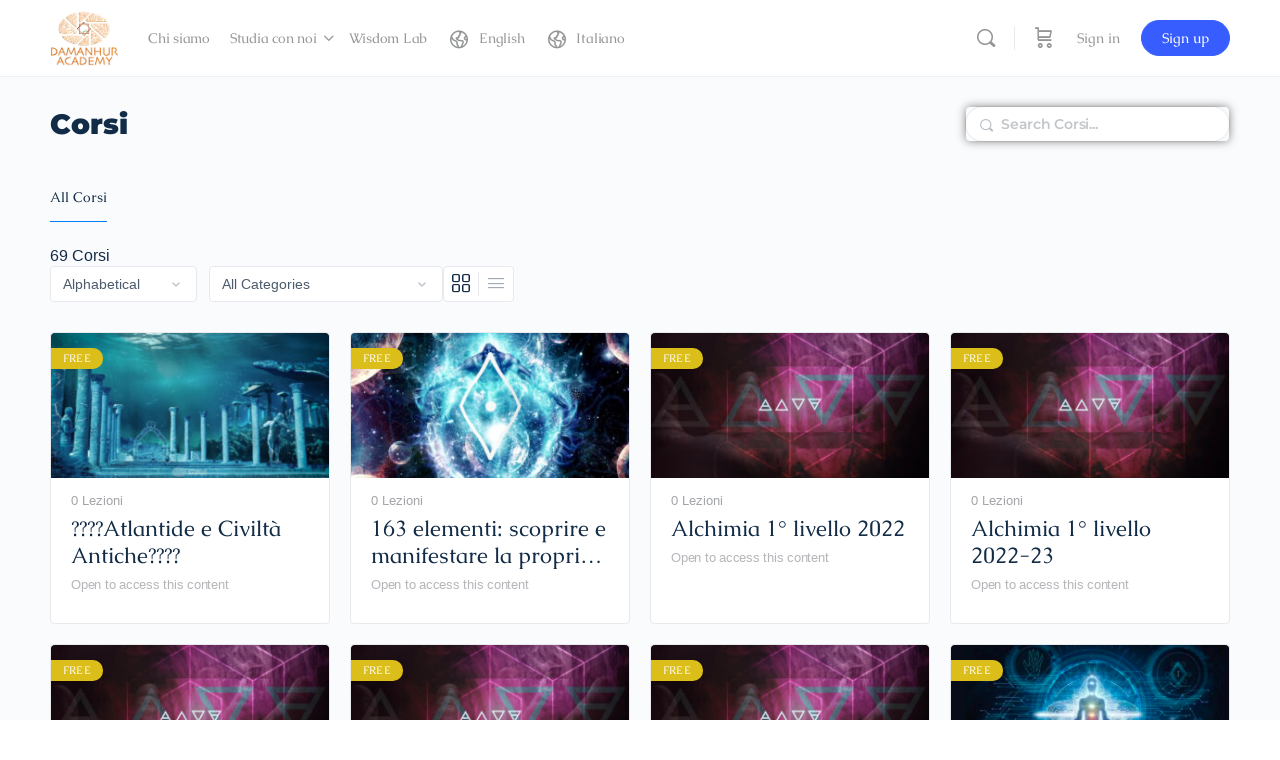

--- FILE ---
content_type: text/css
request_url: https://damanhur.academy/wp-content/uploads/elementor/css/post-11663.css?ver=1769165352
body_size: 250
content:
.elementor-kit-11663{--e-global-color-primary:#6EC1E4;--e-global-color-secondary:#54595F;--e-global-color-text:#7A7A7A;--e-global-color-accent:#61CE70;--e-global-color-34da1106:#4054B2;--e-global-color-6ae7f102:#23A455;--e-global-color-697ca7a:#000;--e-global-color-73d287da:#FFF;--e-global-color-1ceccca:#F96B00;--e-global-color-eae56f1:#F9C300;--e-global-color-093223b:#001c38;--e-global-color-800e55d:#4054B280;--e-global-color-5ebcef7:#2D6EAE;--e-global-color-7ee7d11:#EC4672;--e-global-color-9d2ca71:#6513F7;--e-global-color-0e830f9:#1C46F7;--e-global-color-2d90c98:#F7B70B;--e-global-color-7c52526:#8E24AA;--e-global-color-333fb39:#EBD06E;--e-global-typography-primary-font-family:"Montserrat";--e-global-typography-primary-font-weight:900;--e-global-typography-secondary-font-family:"Montserrat";--e-global-typography-secondary-font-weight:600;--e-global-typography-text-font-family:"Caudex";--e-global-typography-text-font-weight:400;--e-global-typography-accent-font-family:"Montserrat";--e-global-typography-accent-font-weight:500;--e-global-typography-a913482-font-family:"Montserrat";--e-global-typography-a913482-font-weight:700;--e-global-typography-a913482-font-style:italic;font-family:"Montserrat", Sans-serif;font-weight:500;}.elementor-kit-11663 e-page-transition{background-color:#FFBC7D;}.elementor-kit-11663 a{font-family:var( --e-global-typography-text-font-family ), Sans-serif;font-weight:var( --e-global-typography-text-font-weight );}.elementor-kit-11663 h1{font-family:var( --e-global-typography-primary-font-family ), Sans-serif;font-weight:var( --e-global-typography-primary-font-weight );}.elementor-kit-11663 h2{font-family:var( --e-global-typography-primary-font-family ), Sans-serif;font-weight:var( --e-global-typography-primary-font-weight );}.elementor-kit-11663 h3{font-family:var( --e-global-typography-primary-font-family ), Sans-serif;font-weight:var( --e-global-typography-primary-font-weight );}.elementor-kit-11663 h4{font-family:var( --e-global-typography-primary-font-family ), Sans-serif;font-weight:var( --e-global-typography-primary-font-weight );}.elementor-kit-11663 h5{font-family:var( --e-global-typography-primary-font-family ), Sans-serif;font-weight:var( --e-global-typography-primary-font-weight );}.elementor-kit-11663 h6{font-family:var( --e-global-typography-primary-font-family ), Sans-serif;font-weight:var( --e-global-typography-primary-font-weight );}.elementor-kit-11663 button,.elementor-kit-11663 input[type="button"],.elementor-kit-11663 input[type="submit"],.elementor-kit-11663 .elementor-button{font-family:"Montserrat", Sans-serif;font-weight:700;}.elementor-kit-11663 label{font-family:"Montserrat", Sans-serif;font-weight:600;}.elementor-kit-11663 input:not([type="button"]):not([type="submit"]),.elementor-kit-11663 textarea,.elementor-kit-11663 .elementor-field-textual{font-family:"Montserrat", Sans-serif;font-weight:600;box-shadow:0px 0px 10px 0px rgba(0,0,0,0.5);}.elementor-section.elementor-section-boxed > .elementor-container{max-width:1140px;}.e-con{--container-max-width:1140px;}.elementor-widget:not(:last-child){margin-block-end:20px;}.elementor-element{--widgets-spacing:20px 20px;--widgets-spacing-row:20px;--widgets-spacing-column:20px;}{}h1.entry-title{display:var(--page-title-display);}@media(max-width:1024px){.elementor-section.elementor-section-boxed > .elementor-container{max-width:1024px;}.e-con{--container-max-width:1024px;}}@media(max-width:767px){.elementor-section.elementor-section-boxed > .elementor-container{max-width:767px;}.e-con{--container-max-width:767px;}}

--- FILE ---
content_type: text/css
request_url: https://damanhur.academy/wp-content/uploads/elementor/css/post-19081.css?ver=1769165352
body_size: 542
content:
.elementor-19081 .elementor-element.elementor-element-731083da > .elementor-container > .elementor-column > .elementor-widget-wrap{align-content:center;align-items:center;}.elementor-19081 .elementor-element.elementor-element-731083da:not(.elementor-motion-effects-element-type-background), .elementor-19081 .elementor-element.elementor-element-731083da > .elementor-motion-effects-container > .elementor-motion-effects-layer{background-color:var( --e-global-color-34da1106 );background-image:url("https://damanhur.academy/wp-content/uploads/2020/03/Sala-aqua-panorama.jpeg");}.elementor-19081 .elementor-element.elementor-element-731083da > .elementor-background-overlay{background-color:var( --e-global-color-34da1106 );opacity:0.83;transition:background 0.3s, border-radius 0.3s, opacity 0.3s;}.elementor-19081 .elementor-element.elementor-element-731083da{transition:background 0.3s, border 0.3s, border-radius 0.3s, box-shadow 0.3s;padding:20px 0px 0px 0px;}.elementor-19081 .elementor-element.elementor-element-9ff799 > .elementor-element-populated{margin:0px 80px 0px 0px;--e-column-margin-right:80px;--e-column-margin-left:0px;}.elementor-19081 .elementor-element.elementor-element-93bd70e .elementor-heading-title{font-family:"EB Garamond", Sans-serif;font-size:28px;font-weight:600;line-height:1.5em;color:var( --e-global-color-73d287da );}.elementor-19081 .elementor-element.elementor-element-79b5315b{font-family:"Caudex", Sans-serif;font-weight:400;color:#FFFFFFC2;}.elementor-bc-flex-widget .elementor-19081 .elementor-element.elementor-element-af5b88b.elementor-column .elementor-widget-wrap{align-items:center;}.elementor-19081 .elementor-element.elementor-element-af5b88b.elementor-column.elementor-element[data-element_type="column"] > .elementor-widget-wrap.elementor-element-populated{align-content:center;align-items:center;}.elementor-19081 .elementor-element.elementor-element-af5b88b.elementor-column > .elementor-widget-wrap{justify-content:center;}.elementor-bc-flex-widget .elementor-19081 .elementor-element.elementor-element-468d80d5.elementor-column .elementor-widget-wrap{align-items:flex-start;}.elementor-19081 .elementor-element.elementor-element-468d80d5.elementor-column.elementor-element[data-element_type="column"] > .elementor-widget-wrap.elementor-element-populated{align-content:flex-start;align-items:flex-start;}.elementor-19081 .elementor-element.elementor-element-38ef868{text-align:end;}.elementor-19081 .elementor-element.elementor-element-bdfe10f{font-family:"Caudex", Sans-serif;font-weight:400;color:#FFFFFFC2;}.elementor-19081 .elementor-element.elementor-element-7a2672e5 > .elementor-container > .elementor-column > .elementor-widget-wrap{align-content:center;align-items:center;}.elementor-19081 .elementor-element.elementor-element-7a2672e5:not(.elementor-motion-effects-element-type-background), .elementor-19081 .elementor-element.elementor-element-7a2672e5 > .elementor-motion-effects-container > .elementor-motion-effects-layer{background-color:#001c38;}.elementor-19081 .elementor-element.elementor-element-7a2672e5 > .elementor-container{min-height:50px;}.elementor-19081 .elementor-element.elementor-element-7a2672e5{border-style:solid;border-width:1px 0px 0px 0px;border-color:rgba(255,255,255,0.19);transition:background 0.3s, border 0.3s, border-radius 0.3s, box-shadow 0.3s;}.elementor-19081 .elementor-element.elementor-element-7a2672e5 > .elementor-background-overlay{transition:background 0.3s, border-radius 0.3s, opacity 0.3s;}.elementor-19081 .elementor-element.elementor-element-761d607f{text-align:start;}.elementor-19081 .elementor-element.elementor-element-761d607f .elementor-heading-title{font-size:12px;font-weight:300;color:#adadad;}.elementor-19081 .elementor-element.elementor-element-248bc1e .elementor-icon-list-icon i{transition:color 0.3s;}.elementor-19081 .elementor-element.elementor-element-248bc1e .elementor-icon-list-icon svg{transition:fill 0.3s;}.elementor-19081 .elementor-element.elementor-element-248bc1e{--e-icon-list-icon-size:14px;--icon-vertical-offset:0px;}.elementor-19081 .elementor-element.elementor-element-248bc1e .elementor-icon-list-item > .elementor-icon-list-text, .elementor-19081 .elementor-element.elementor-element-248bc1e .elementor-icon-list-item > a{font-family:var( --e-global-typography-text-font-family ), Sans-serif;font-weight:var( --e-global-typography-text-font-weight );}.elementor-19081 .elementor-element.elementor-element-248bc1e .elementor-icon-list-text{color:var( --e-global-color-73d287da );transition:color 0.3s;}.elementor-19081 .elementor-element.elementor-element-248bc1e .elementor-icon-list-item:hover .elementor-icon-list-text{color:var( --e-global-color-primary );}@media(max-width:1024px){.elementor-19081 .elementor-element.elementor-element-731083da{padding:50px 20px 50px 20px;}.elementor-19081 .elementor-element.elementor-element-9ff799 > .elementor-element-populated{margin:0% 15% 0% 0%;--e-column-margin-right:15%;--e-column-margin-left:0%;}.elementor-19081 .elementor-element.elementor-element-468d80d5 > .elementor-element-populated{margin:0px 0px 0px 0px;--e-column-margin-right:0px;--e-column-margin-left:0px;}.elementor-19081 .elementor-element.elementor-element-7a2672e5{padding:10px 20px 10px 20px;}}@media(max-width:767px){.elementor-19081 .elementor-element.elementor-element-731083da{padding:35px 20px 35px 20px;}.elementor-19081 .elementor-element.elementor-element-9ff799 > .elementor-element-populated{margin:0px 0px 0px 0px;--e-column-margin-right:0px;--e-column-margin-left:0px;padding:0px 0px 0px 0px;}.elementor-19081 .elementor-element.elementor-element-93bd70e .elementor-heading-title{font-size:22px;}.elementor-19081 .elementor-element.elementor-element-79b5315b{text-align:start;}.elementor-19081 .elementor-element.elementor-element-af5b88b{width:100%;}.elementor-19081 .elementor-element.elementor-element-af5b88b > .elementor-element-populated{padding:0px 0px 0px 0px;}.elementor-19081 .elementor-element.elementor-element-468d80d5{width:100%;}.elementor-19081 .elementor-element.elementor-element-468d80d5 > .elementor-element-populated{margin:30px 0px 0px 0px;--e-column-margin-right:0px;--e-column-margin-left:0px;padding:0px 0px 0px 0px;}.elementor-19081 .elementor-element.elementor-element-bdfe10f{text-align:start;}.elementor-19081 .elementor-element.elementor-element-7a2672e5{padding:30px 20px 20px 20px;}.elementor-19081 .elementor-element.elementor-element-26afdf8c > .elementor-element-populated{margin:0px 0px 0px 0px;--e-column-margin-right:0px;--e-column-margin-left:0px;padding:0px 0px 0px 0px;}.elementor-19081 .elementor-element.elementor-element-761d607f{text-align:center;}}@media(min-width:768px){.elementor-19081 .elementor-element.elementor-element-9ff799{width:40%;}.elementor-19081 .elementor-element.elementor-element-af5b88b{width:19.664%;}.elementor-19081 .elementor-element.elementor-element-468d80d5{width:40%;}.elementor-19081 .elementor-element.elementor-element-26afdf8c{width:50%;}.elementor-19081 .elementor-element.elementor-element-44fd3b13{width:50%;}}@media(max-width:1024px) and (min-width:768px){.elementor-19081 .elementor-element.elementor-element-9ff799{width:35%;}.elementor-19081 .elementor-element.elementor-element-af5b88b{width:20%;}.elementor-19081 .elementor-element.elementor-element-468d80d5{width:20%;}}